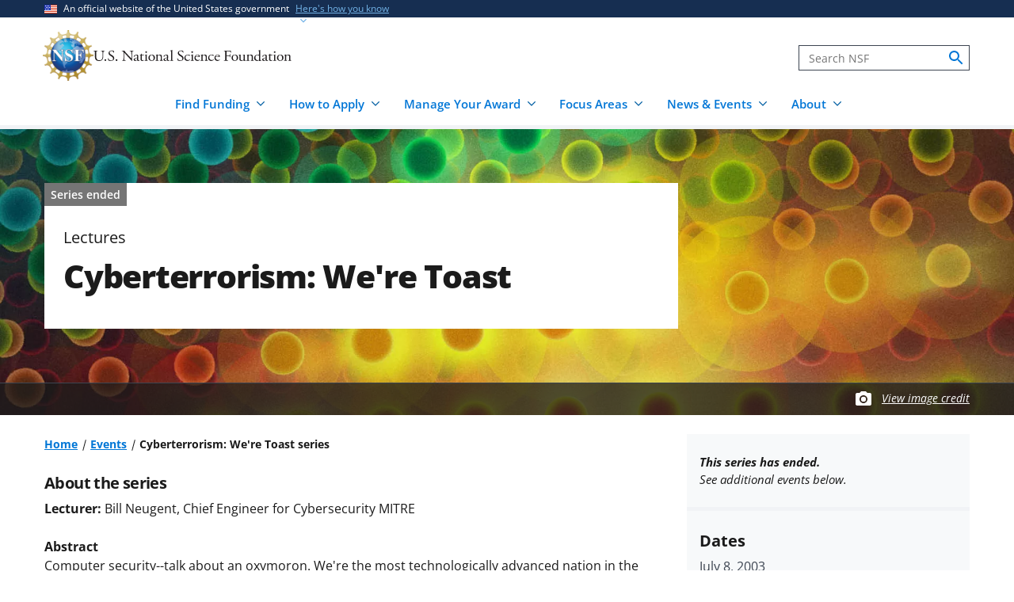

--- FILE ---
content_type: text/html; charset=UTF-8
request_url: https://www.nsf.gov/events/cyberterrorism-were-toast
body_size: 12870
content:




<!DOCTYPE html>
<html lang="en" dir="ltr" prefix="og: https://ogp.me/ns#">
  <head>
    <meta charset="utf-8" />
<meta name="description" content="" />
<link rel="canonical" href="https://www.nsf.gov/events/cyberterrorism-were-toast" />
<link rel="icon" href="/themes/custom/nsf_theme/favicons/favicon-32x32.png" />
<link rel="icon" sizes="16x16" href="/themes/custom/nsf_theme/favicons/favicon-16x16.png" />
<link rel="icon" sizes="32x32" href="/themes/custom/nsf_theme/favicons/favicon-32x32.png" />
<link rel="icon" sizes="96x96" href="/themes/custom/nsf_theme/favicons/favicon-96x96.png" />
<link rel="icon" sizes="192x192" href="/themes/custom/nsf_theme/favicons/android-icon-192x192.png" />
<meta property="og:site_name" content="NSF - U.S. National Science Foundation" />
<meta property="og:url" content="https://www.nsf.gov/events/cyberterrorism-were-toast" />
<meta property="og:title" content="Cyberterrorism: We&#039;re Toast" />
<meta property="og:description" content="" />
<meta property="og:image" content="https://www.nsf.gov/themes/custom/nsf_theme/logo-200x200.png" />
<meta property="og:image:width" content="200" />
<meta property="og:image:height" content="200" />
<meta property="og:image:alt" content="" />
<meta name="twitter:card" content="summary_large_image" />
<meta name="twitter:description" content="" />
<meta name="twitter:site" content="@NSF" />
<meta name="twitter:title" content="Cyberterrorism: We&#039;re Toast" />
<meta name="twitter:image" content="https://www.nsf.gov/themes/custom/nsf_theme/logo-200x200.png" />
<meta name="twitter:image:alt" content="" />
<meta name="Generator" content="Drupal 10 (https://www.drupal.org)" />
<meta name="MobileOptimized" content="width" />
<meta name="HandheldFriendly" content="true" />
<meta name="viewport" content="width=device-width, initial-scale=1.0" />
<script>window.a2a_config=window.a2a_config||{};a2a_config.callbacks=[];a2a_config.overlays=[];a2a_config.templates={};</script>
<script src="https://dap.digitalgov.gov/Universal-Federated-Analytics-Min.js?agency=NSF&amp;dclink=true&amp;ver=true&amp;exts=doc,docx,xls,xlsx,xlsm,ppt,pptx,exe,zip,pdf,js,txt,csv,dxf,wmv,jpg,jpeg,gif,png,wma,mov,avi,mp3,mp4,csv" async defer id="_fed_an_ua_tag"></script>

    <title>Cyberterrorism: We&#039;re Toast | NSF - U.S. National Science Foundation</title>
    <link rel="stylesheet" media="all" href="/sites/default/files/css/css_z3ASz-4NmpcAYZtJlRqXC7oSu4N6ZJIeNMFtAfXMbyk.css?delta=0&amp;language=en&amp;theme=nsf_theme&amp;include=[base64]" />
<link rel="stylesheet" media="all" href="/sites/default/files/css/css_Gy93syt0_oflqqc57pudQGt03g8yqRLnQOjL7wnq5g0.css?delta=1&amp;language=en&amp;theme=nsf_theme&amp;include=[base64]" />

    <script type="application/json" data-drupal-selector="drupal-settings-json">{"path":{"baseUrl":"\/","pathPrefix":"","currentPath":"events\/series\/253","currentPathIsAdmin":false,"isFront":false,"currentLanguage":"en"},"pluralDelimiter":"\u0003","suppressDeprecationErrors":true,"gtag":{"tagId":"","consentMode":false,"otherIds":[],"events":[],"additionalConfigInfo":[]},"ajaxPageState":{"libraries":"[base64]","theme":"nsf_theme","theme_token":null},"ajaxTrustedUrl":[],"gtm":{"tagId":null,"settings":{"data_layer":"dataLayer","include_classes":false,"allowlist_classes":"google\nnonGooglePixels\nnonGoogleScripts\nnonGoogleIframes","blocklist_classes":"customScripts\ncustomPixels","include_environment":true,"environment_id":"env-1","environment_token":"g18KstQIuISFV7R8jqLFKQ"},"tagIds":["GTM-WSDBJPS"]},"data":{"extlink":{"extTarget":false,"extTargetAppendNewWindowLabel":"(opens in a new window)","extTargetNoOverride":false,"extNofollow":true,"extTitleNoOverride":false,"extNoreferrer":false,"extFollowNoOverride":true,"extClass":"ext","extLabel":"(link is external)","extImgClass":false,"extSubdomains":true,"extExclude":"(.*\\.gov\\\/)|(.*\\.mil\\\/)|((public|service)\\.govdelivery\\.com\\\/)|(web\\\/)|(web:8443\\\/)|(.*\\.amazonaws\\.com\\\/)|(.*\\.akamaihd\\.net\\\/)|(nsf\\.widencollective\\.com\\\/)|(www\\.facebook\\.com\\\/)|(www\\.instagram\\.com\\\/)|(www\\.linkedin\\.com\\\/)|(www\\.twitter\\.com\\\/)|(www\\.youtube\\.com\\\/)","extInclude":"","extCssExclude":".extlink-extra-leaving, .no-extlink-icon, .twitter-tweet","extCssInclude":"","extCssExplicit":"","extAlert":false,"extAlertText":"This link will take you to an external web site. We are not responsible for their content.","extHideIcons":false,"mailtoClass":"0","telClass":"tel","mailtoLabel":"(link sends email)","telLabel":"(link is a phone number)","extUseFontAwesome":false,"extIconPlacement":"append","extPreventOrphan":false,"extFaLinkClasses":"fa fa-external-link","extFaMailtoClasses":"fa fa-envelope-o","extAdditionalLinkClasses":"","extAdditionalMailtoClasses":"","extAdditionalTelClasses":"","extFaTelClasses":"fa fa-phone","whitelistedDomains":[],"extExcludeNoreferrer":""}},"collapsiblock":{"active_pages":false,"slide_speed":200,"cookie_lifetime":null},"user":{"uid":0,"permissionsHash":"4591869a970501232decab9afab232fdb01bb0b3f7ae829dc3b4cf8a3fabc632"}}</script>
<script src="/sites/default/files/js/js_xMuTHhLwc9kE6BknVOx5IGcDIEwFEBHuw5_w3HNBxpw.js?scope=header&amp;delta=0&amp;language=en&amp;theme=nsf_theme&amp;include=[base64]"></script>
<script src="https://script.crazyegg.com/pages/scripts/0041/5508.js" async></script>
<script src="/modules/contrib/google_tag/js/gtag.js?t9j3n9"></script>
<script src="/modules/contrib/google_tag/js/gtm.js?t9j3n9"></script>

  </head>
  <body class="env-prod path-events context-events-cyberterrorism-were-toast">
    <noscript><iframe src="https://www.googletagmanager.com/ns.html?id=GTM-WSDBJPS&gtm_auth=g18KstQIuISFV7R8jqLFKQ&gtm_preview=env-1&gtm_cookies_win=x"
                  height="0" width="0" style="display:none;visibility:hidden"></iframe></noscript>

      <div class="dialog-off-canvas-main-canvas" data-off-canvas-main-canvas>
    



  

<header class="usa-header usa-header--basic usa-header--megamenu" id="header" role="banner">
    <a href="#content-wrap" id='js-skiplink-main-content' class="visually-hidden focusable skip-link">
    Skip to main content
  </a>
  
    
<section class="usa-banner" aria-label="Official website of the United States government">
  <div class="usa-accordion">
    <div class="usa-banner__header">
      <div class="usa-banner__inner">
        <div class="grid-col-auto">
          <img
            aria-hidden="true"
            class="usa-banner__header-flag"
            src="/themes/custom/nsf_theme/plugins/uswds/dist/img/us_flag_small.png"
            alt=""
          />
        </div>
        <div class="grid-col-fill tablet:grid-col-auto" aria-hidden="true">
          <p class="usa-banner__header-text">An official website of the United States government</p>
          <p class="usa-banner__header-action">Here's how you know</p>
        </div>
        <button type="button" class="usa-accordion__button usa-banner__button"
                aria-expanded="false" aria-controls="gov-banner">
          <span class="usa-banner__button-text">Here's how you know</span>
        </button>
      </div>
    </div>
    <div class="usa-banner__content usa-accordion__content" id="gov-banner">
      <div class="grid-row grid-gap-lg">
        <div class="usa-banner__guidance tablet:grid-col-6">
          <img class="usa-banner__icon usa-media-block__img" src="/themes/custom/nsf_theme/plugins/uswds/dist/img/icon-dot-gov.svg" alt="" aria-hidden="true">
          <div class="usa-media-block__body">
            <p>
              <strong>Official websites use .gov</strong>
              <br>
              A <strong>.gov</strong> website belongs to an official government organization in the United States.
            </p>
          </div>
        </div>
        <div class="usa-banner__guidance tablet:grid-col-6">
          <img class="usa-banner__icon usa-media-block__img" src="/themes/custom/nsf_theme/plugins/uswds/dist/img/icon-https.svg" alt="" aria-hidden="true">
          <div class="usa-media-block__body">
            <p>
              <strong>Secure .gov websites use HTTPS.</strong>
              <br>
              A <strong>lock</strong>
              (<span class="icon-lock"><svg xmlns="http://www.w3.org/2000/svg" width="52" height="64" viewBox="0 0 52 64" class="usa-banner__lock-image" role="img" aria-labelledby="banner-lock-description" focusable="false"><title id="banner-lock-title-default">Lock</title><desc id="banner-lock-description">Locked padlock</desc><path fill="#000000" fill-rule="evenodd" d="M26 0c10.493 0 19 8.507 19 19v9h3a4 4 0 0 1 4 4v28a4 4 0 0 1-4 4H4a4 4 0 0 1-4-4V32a4 4 0 0 1 4-4h3v-9C7 8.507 15.507 0 26 0zm0 8c-5.979 0-10.843 4.77-10.996 10.712L15 19v9h22v-9c0-6.075-4.925-11-11-11z"></path></svg></span>)
              or <strong>https://</strong> means you've safely connected to the .gov website. Share sensitive information only on official, secure websites.
              </p>
          </div>
        </div>
      </div>
    </div>
  </div>
</section>

  
  
  <section class="primary-menu">

        <div class="usa-nav-container">
      
      <div class="usa-navbar">

          <div class="region region-header">
    
  
<div id="block-nsf-theme-branding">
    <div class="usa-logo">
    
<a class="logo logo--header" href="/">
  <img src="/themes/custom/nsf_theme/components/molecules/logo/logo-desktop.png" alt="NSF - U.S. National Science Foundation - Home" class="logo__image logo__item" />
        <img src="/themes/custom/nsf_theme/components/molecules/logo/logo-wordmark.svg" alt="" class="logo__text logo__item" aria-hidden="true" />
  </a>

  </div>
</div>

  </div>


        <div class="usa-navbar__buttons">
          <button type="button" class="usa-button usa-navbar__buttons-search">
            <span class="usa-sr-only">
              Search
            </span>
          </button>

          <button type="button" class="usa-menu-btn usa-navbar__buttons-menu" aria-expanded="false">Menu</button>
        </div>

      </div>

      <div class="usa-overlay"></div>
      <div class="usa-nav">
        <div class="usa-nav-inner">

          <button type="button" class="usa-nav__close">
            <img src="/themes/custom/nsf_theme/images/icons/close-base-darkest.svg" alt="Close navigation" />
          </button>

                        <div class="region region-search">
    
<section>
  <div id="block-sitesearch" class="block block-block-content block-block-contentd8573fbc-c73e-43c3-9b1c-d9e6f0ce33bb block-sitesearch">
    
    
          


                    <div class="clearfix text-formatted field body"><form accept-charset="UTF-8" action="https://search.nsf.gov/search" aria-label="Site" class="site-search" id="search1" method="get" name="siteSearchForm" role="search">
  <label class="usa-sr-only usa-label" for="QueryText">Search</label></p>
<input class="usa-input" id="QueryText" name="query" placeholder="Search NSF" title="search" type="text" />
<input id="affiliate" name="affiliate" type="hidden" value="nsf" />
  <button class="search-btn" name="search" type="submit"><span class="usa-sr-only">search</span><br />
  </button><br />
</form>
</div>
            
      </div>
</section>

  </div>

          
          <nav>
                          <div class="region region-primary-menu">
    

    
          <ul region="primary_menu" class="usa-nav__primary usa-accordion">
    
                      
        <li class=" usa-nav__primary-item two-col-50-50-text-large-small">
                                  <button type="button" class="usa-accordion__button usa-nav__link " aria-expanded="false" aria-controls="basic-mega-nav-section-1">
              <span>Find Funding</span>
            </button>
                                    
                <ul id="basic-mega-nav-section-1" class="usa-nav__submenu usa-megamenu">
    
                                                            
        <li class="usa-nav__submenu-item with-nested-list usa-nav__no-link">
                                                                                                
          <ul class="usa-nav__submenu-list">
    
                                                            
        <li>
                                                  <a href="/funding/opportunities" class="icon-search" data-drupal-link-system-path="funding/opportunities">Funding Search</a>
                                        </li>
                      
        <li>
                                                  <a href="https://www.nsf.gov/awardsearch/" class="icon-search">Award Search</a>
                                        </li>
                                                            
        <li>
                                    <a href="/funding/initiatives" data-drupal-link-system-path="node/5643">NSF-wide Initiatives</a>
                                        </li>
                                                            
        <li>
                                    <a href="/funding/initiatives/reu" data-drupal-link-system-path="group/298">Research Experiences for Undergraduates</a>
                                        </li>
      
    </ul>
    
  
                  </li>
                                                            
        <li class="usa-nav__submenu-item with-nested-list usa-nav__no-link">
                                                <span class="">Where to Start</span>
                                                
          <ul class="usa-nav__submenu-list">
    
                                                            
        <li>
                                    <a href="/funding/getting-started" data-drupal-link-system-path="node/95581">For Everyone</a>
                                        </li>
                                                            
        <li>
                                    <a href="/funding/early-career-researchers" data-drupal-link-system-path="node/95880">For Early-Career Researchers</a>
                                        </li>
                                                            
        <li>
                                    <a href="/funding/postdocs" data-drupal-link-system-path="node/95582">For Postdoctoral Fellows</a>
                                        </li>
                                                            
        <li>
                                    <a href="/funding/graduate-students" data-drupal-link-system-path="node/95583">For Graduate Students</a>
                                        </li>
                                                            
        <li>
                                    <a href="/funding/undergraduates" data-drupal-link-system-path="node/95584">For Undergraduates</a>
                                        </li>
                                                            
        <li>
                                    <a href="/funding/industry" data-drupal-link-system-path="node/95755">For Industry</a>
                                        </li>
                                                            
        <li>
                                    <a href="/funding/entrepreneurs" data-drupal-link-system-path="node/95585">For Entrepreneurs</a>
                                        </li>
      
    </ul>
    
  
                  </li>
      
    </ul>
    
  
                  </li>
                      
        <li class=" usa-nav__primary-item two-col-50-50-text-large-small">
                                  <button type="button" class="usa-accordion__button usa-nav__link " aria-expanded="false" aria-controls="basic-mega-nav-section-2">
              <span>How to Apply</span>
            </button>
                                    
                <ul id="basic-mega-nav-section-2" class="usa-nav__submenu usa-megamenu">
    
                                                            
        <li class="usa-nav__submenu-item with-nested-list usa-nav__no-link">
                                                                                                
          <ul class="usa-nav__submenu-list">
    
                                                            
        <li>
                                    <a href="/funding/preparing-proposal" data-drupal-link-system-path="node/95608">Preparing Your Proposal</a>
                                        </li>
                                                            
        <li>
                                    <a href="/funding/submitting-proposal" data-drupal-link-system-path="node/95593">Submitting Your Proposal</a>
                                        </li>
                                                            
        <li>
                                    <a href="/policies/pappg" data-drupal-link-system-path="node/85833">Proposal &amp; Award Policies &amp; Procedures Guide (PAPPG)</a>
                                        </li>
      
    </ul>
    
  
                  </li>
                                                            
        <li class="usa-nav__submenu-item with-nested-list usa-nav__no-link">
                                                <span class="">Additional Resources</span>
                                                
          <ul class="usa-nav__submenu-list">
    
                      
        <li>
                                    <a href="https://www.research.gov/research-web/">Research.gov</a>
                                        </li>
                      
        <li>
                                    <a href="https://www.grants.gov">Grants.gov</a>
                                        </li>
                                                            
        <li>
                                    <a href="/funding/merit-review" data-drupal-link-system-path="node/95594">How We Make Funding Decisions</a>
                                        </li>
      
    </ul>
    
  
                  </li>
      
    </ul>
    
  
                  </li>
                      
        <li class=" usa-nav__primary-item two-col-50-50-text-large-small">
                                  <button type="button" class="usa-accordion__button usa-nav__link " aria-expanded="false" aria-controls="basic-mega-nav-section-3">
              <span>Manage Your Award</span>
            </button>
                                    
                <ul id="basic-mega-nav-section-3" class="usa-nav__submenu usa-megamenu">
    
                                                            
        <li class="usa-nav__submenu-item with-nested-list usa-nav__no-link">
                                                                                                
          <ul class="usa-nav__submenu-list">
    
                                                            
        <li>
                                    <a href="/awards" data-drupal-link-system-path="group/282">Getting Started</a>
                                        </li>
                                                            
        <li>
                                    <a href="/awards/request-a-change" data-drupal-link-system-path="node/95620">Request a Change to Your Award</a>
                                        </li>
                                                            
        <li>
                                    <a href="/awards/report-your-outcomes" data-drupal-link-system-path="node/95622">Report Your Outcomes</a>
                                        </li>
                                                            
        <li>
                                    <a href="/policies/pappg" data-drupal-link-system-path="node/85833">Proposal &amp; Award Policies &amp; Procedures Guide (PAPPG)</a>
                                        </li>
      
    </ul>
    
  
                  </li>
                                                            
        <li class="usa-nav__submenu-item with-nested-list usa-nav__no-link">
                                                <span class="">Additional Resources</span>
                                                
          <ul class="usa-nav__submenu-list">
    
                      
        <li>
                                    <a href="https://www.research.gov/research-web/">Research.gov</a>
                                        </li>
                      
        <li>
                                    <a href="https://par.nsf.gov">NSF Public Access Repository</a>
                                        </li>
                                                            
        <li>
                                    <a href="/awards/who-to-contact" data-drupal-link-system-path="node/109452">Who to Contact With Questions</a>
                                        </li>
      
    </ul>
    
  
                  </li>
      
    </ul>
    
  
                  </li>
                      
        <li class=" usa-nav__primary-item two-col-33-66-text-large-small">
                                  <button type="button" class="usa-accordion__button usa-nav__link " aria-expanded="false" aria-controls="basic-mega-nav-section-4">
              <span>Focus Areas</span>
            </button>
                                    
                <ul id="basic-mega-nav-section-4" class="usa-nav__submenu usa-megamenu">
    
                                                            
        <li class="usa-nav__submenu-item with-nested-list usa-nav__no-link">
                                                <span class="">Major Initiatives</span>
                                                
          <ul class="usa-nav__submenu-list">
    
                                                            
        <li>
                                    <a href="/focus-areas/ai" data-drupal-link-system-path="group/309">Artificial Intelligence</a>
                                        </li>
                                                            
        <li>
                                    <a href="/focus-areas/biotechnology" data-drupal-link-system-path="node/96534">Biotechnology</a>
                                        </li>
                                                            
        <li>
                                    <a href="/focus-areas/quantum" data-drupal-link-system-path="node/96546">Quantum</a>
                                        </li>
                                                            
        <li>
                                    <a href="/focus-areas/workforce" data-drupal-link-system-path="node/115944">STEM Workforce</a>
                                        </li>
      
    </ul>
    
  
                  </li>
                                                            
        <li class="usa-nav__submenu-item with-nested-list usa-nav__no-link">
                                                <span class="">Focus Areas</span>
                                                
          <ul class="usa-nav__submenu-list">
    
                                                            
        <li>
                                                  <a href="/focus-areas" class="icon-grid" data-drupal-link-system-path="node/95631">Explore All Focus Areas</a>
                                        </li>
                                                            
        <li>
                                    <a href="/focus-areas/arctic-antarctic" data-drupal-link-system-path="node/95624">Arctic and Antarctic</a>
                                        </li>
                                                            
        <li>
                                    <a href="/focus-areas/astronomy-space" data-drupal-link-system-path="node/95628">Astronomy and Space</a>
                                        </li>
                                                            
        <li>
                                    <a href="/focus-areas/biology" data-drupal-link-system-path="node/95632">Biology</a>
                                        </li>
                                                            
        <li>
                                    <a href="/focus-areas/chemistry" data-drupal-link-system-path="node/95633">Chemistry</a>
                                        </li>
                                                            
        <li>
                                    <a href="/focus-areas/computing" data-drupal-link-system-path="node/95644">Computing</a>
                                        </li>
                                                            
        <li>
                                    <a href="/focus-areas/earth-environment" data-drupal-link-system-path="node/95645">Earth and Environment</a>
                                        </li>
                                                            
        <li>
                                    <a href="/focus-areas/education" data-drupal-link-system-path="node/95653">Education and Training</a>
                                        </li>
                                                            
        <li>
                                    <a href="/focus-areas/engineering" data-drupal-link-system-path="node/95651">Engineering</a>
                                        </li>
                                                            
        <li>
                                    <a href="/focus-areas/infrastructure" data-drupal-link-system-path="node/95658">Facilities and Infrastructure</a>
                                        </li>
                                                            
        <li>
                                    <a href="/focus-areas/materials" data-drupal-link-system-path="node/96533">Materials Research</a>
                                        </li>
                                                            
        <li>
                                    <a href="/focus-areas/mathematics" data-drupal-link-system-path="node/95660">Mathematics</a>
                                        </li>
                                                            
        <li>
                                    <a href="/focus-areas/people-society" data-drupal-link-system-path="node/95667">People and Society</a>
                                        </li>
                                                            
        <li>
                                    <a href="/focus-areas/physics" data-drupal-link-system-path="node/95677">Physics</a>
                                        </li>
                                                            
        <li>
                                    <a href="/focus-areas/research-partnerships" data-drupal-link-system-path="node/95678">Research Partnerships</a>
                                        </li>
                                                            
        <li>
                                    <a href="/focus-areas/technology" data-drupal-link-system-path="node/95691">Technology</a>
                                        </li>
      
    </ul>
    
  
                  </li>
      
    </ul>
    
  
                  </li>
                      
        <li class=" usa-nav__primary-item two-col-50-50-text-large-large">
                                  <button type="button" class="usa-accordion__button usa-nav__link " aria-expanded="false" aria-controls="basic-mega-nav-section-5">
              <span>News &amp; Events</span>
            </button>
                                    
                <ul id="basic-mega-nav-section-5" class="usa-nav__submenu usa-megamenu">
    
                                                            
        <li class="usa-nav__submenu-item with-nested-list usa-nav__no-link">
                                                                                                
          <ul class="usa-nav__submenu-list">
    
                                                            
        <li>
                                                  <a href="/news" class="icon-speaker" data-drupal-link-system-path="node/11137">News &amp; Announcements</a>
                                        </li>
                                                            
        <li>
                                    <a href="/impacts" data-drupal-link-system-path="group/286">NSF Impacts</a>
                                        </li>
                                                            
        <li>
                                    <a href="/science-matters" data-drupal-link-system-path="group/247">Science Matters Blog</a>
                                        </li>
                                                            
        <li>
                                    <a href="/news/media-toolkits" data-drupal-link-system-path="node/81900">For the Press</a>
                                        </li>
      
    </ul>
    
  
                  </li>
                                                            
        <li class="usa-nav__submenu-item with-nested-list usa-nav__no-link">
                                                                                                
          <ul class="usa-nav__submenu-list">
    
                                                            
        <li>
                                                  <a href="/events" class="icon-calendar" data-drupal-link-system-path="events">Upcoming Events</a>
                                        </li>
      
    </ul>
    
  
                  </li>
      
    </ul>
    
  
                  </li>
                      
        <li class=" usa-nav__primary-item two-col-33-66-text-large-small">
                                  <button type="button" class="usa-accordion__button usa-nav__link " aria-expanded="false" aria-controls="basic-mega-nav-section-6">
              <span>About</span>
            </button>
                                    
                <ul id="basic-mega-nav-section-6" class="usa-nav__submenu usa-megamenu">
    
                                                            
        <li class="usa-nav__submenu-item with-nested-list ">
                                                  <a href="/about" class="icon-building" data-drupal-link-system-path="group/275">About NSF</a>
                                                
          <ul class="usa-nav__submenu-list">
    
                                                            
        <li>
                                    <a href="/updates-on-priorities" data-drupal-link-system-path="node/119066">Updates on NSF Priorities</a>
                                        </li>
                                                            
        <li>
                                    <a href="/about/contact-us" data-drupal-link-system-path="node/95239">Contact Us</a>
                                        </li>
      
    </ul>
    
  
                  </li>
                                                            
        <li class="usa-nav__submenu-item with-nested-list usa-nav__no-link">
                                                <span class="">Our Directorates &amp; Offices</span>
                                                
          <ul class="usa-nav__submenu-list">
    
                                                            
        <li>
                                                  <a href="/about/directorates-offices" class="icon-org-chart" data-drupal-link-system-path="node/95240">How NSF Is Organized</a>
                                        </li>
                                                            
        <li>
                                    <a href="/bio" data-drupal-link-system-path="group/15">Biological Sciences (BIO)</a>
                                        </li>
                                                            
        <li>
                                    <a href="/cise" data-drupal-link-system-path="group/12">Computer &amp; Information Science &amp; Engineering (CISE)</a>
                                        </li>
                                                            
        <li>
                                    <a href="/eng" data-drupal-link-system-path="group/14">Engineering (ENG)</a>
                                        </li>
                                                            
        <li>
                                    <a href="/geo" data-drupal-link-system-path="group/13">Geosciences (GEO)</a>
                                        </li>
                                                            
        <li>
                                    <a href="/od/oia" data-drupal-link-system-path="group/25">Integrative Activities (OIA)</a>
                                        </li>
                                                            
        <li>
                                    <a href="/od/oise" data-drupal-link-system-path="group/28">International Science &amp; Engineering (OISE)</a>
                                        </li>
                                                            
        <li>
                                    <a href="/mps" data-drupal-link-system-path="group/10">Mathematical &amp; Physical Sciences (MPS)</a>
                                        </li>
                                                            
        <li>
                                    <a href="/sbe" data-drupal-link-system-path="group/11">Social, Behavioral &amp; Economic Sciences (SBE)</a>
                                        </li>
                                                            
        <li>
                                    <a href="/edu" data-drupal-link-system-path="group/17">STEM Education (EDU)</a>
                                        </li>
                                                            
        <li>
                                    <a href="/tip" data-drupal-link-system-path="group/257">Technology, Innovation &amp; Partnerships (TIP)</a>
                                        </li>
                      
        <li>
                                    <a href="https://ncses.nsf.gov">National Center for Science &amp; Engineering Statistics (NCSES)</a>
                                        </li>
                      
        <li>
                                    <a href="https://www.nsf.gov/nsb/">National Science Board (NSB)</a>
                                        </li>
      
    </ul>
    
  
                  </li>
      
    </ul>
    
  
                  </li>
      
    </ul>
    
  








  </div>

            
                      </nav>

        </div>
      </div>

          </div>
    
  </section>

</header>

      <div id="content-wrap">
  
  
                
<section aria-label="Main image and title"   class="hero__wrapper hero__wrapper--event   "
   data-is-footer-caption-credit data-media-id="7641" data-footer-caption-credit-src="https://nsf-gov-resources.nsf.gov/styles/image_credit_caption_block_130x78_/s3/2022-10/Nature_cover.jpg?VersionId=8h50Rg7qG8fgoED9PK9A_HoWOEzxmutM&amp;itok=Y8RHDpYn" data-credit="Image by Neuroncollective.com; Daniel Spacek and Pavel Jirak/Chalmers University" data-component-id="nsf_theme:hero">

      <picture  class="hero__media hero__image">
      <source srcset="https://nsf-gov-resources.nsf.gov/styles/hero/s3/2022-10/Nature_cover.jpg.webp?VersionId=oeZ8JA30g.aRPDM74BGZg823I_11FNz8&amp;itok=OnnNoXq_" media="(min-width: 1204px)" type="image/webp" />
      <source srcset="https://nsf-gov-resources.nsf.gov/styles/hero_medium/s3/2022-10/Nature_cover.jpg.webp?VersionId=dCz4aAG9oTN4_fkktX9d4iqypxCaV7eB&amp;itok=ypNKOyL7" media="(min-width: 580px)" type="image/webp" />
      <img class="hero__image-image" src="https://nsf-gov-resources.nsf.gov/styles/hero_small/s3/2022-10/Nature_cover.jpg.webp?VersionId=ibollsya8wv39MsW.Lsp4EYrNcE6sNv3&amp;itok=uzqg4VpG"  alt="Abstract collage of overlapping, bright-colored glowing circles"  />
    </picture>

    
    
    		
<div class="hero hero--event hero--style-  hero--media-type-">
	<div class="hero__content hero__content--event hero__content--event-past">
		<div class="hero__content-inner">

			<div class="hero__meta">

                
<span class="label-gray hero__meta-event-ended">
  Series ended
</span>
      <span class="hero__meta--type body-1">Lectures</span>      
    
</div>

																	<h1 class="hero__title hero-heading">Cyberterrorism: We're Toast</h1>
							
			
					</div>

			</div>
</div>

          <div class="hero-credit-caption__wrapper">
	<div class="hero-credit-caption">
		<div class="hero-credit-caption__content">
			<div class="icon__camera">
  <svg aria-hidden="true" xmlns="http://www.w3.org/2000/svg" height="24" viewBox="0 0 24 24" width="24"><path d="M0 0h24v24H0z" fill="none"/><circle cx="12" cy="12" r="3.2" fill="#005EA2" /><path d="M9 2L7.17 4H4c-1.1 0-2 .9-2 2v12c0 1.1.9 2 2 2h16c1.1 0 2-.9 2-2V6c0-1.1-.9-2-2-2h-3.17L15 2H9zm3 15c-2.76 0-5-2.24-5-5s2.24-5 5-5 5 2.24 5 5-2.24 5-5 5z" fill="#005EA2"/></svg>
</div>

													
			<div class="hero-credit-caption__text">
				<a
     class="credit__link"  href="#image-caption-credit-block"
    >
  View image credit</a>
			</div>

		</div>
	</div>
</div>
    
  </section>
      
  
  
      
  
  
  
                        <div  class="uswds-main-content-wrapper grid-container not-search-page three-col-layout">
          
              
    

            
    
    
<div class="grid-row grid-gap-6">

  

        
<div class="region-content tablet:grid-col-12">
  <div id="content-article-wrap">
      <div class="region region-content">
    <div data-drupal-messages-fallback class="hidden"></div>

<div id="block-nsf-theme-content" class="block block-system block-system-main-block block-nsf-theme-content">
  
    
      



  <div>
  <div class="layout-container--wrapper nsf-layout nsf-layout--event-page nsf-layout--event-page--past">
    <div class = "nsf-layout--outer">
      <div class = "nsf-layout--inner">

                  <main  class="layout__region--main">
            
<div class="block block-system block-system-breadcrumb-block">
  
    
                                                                                  <nav aria-label="Breadcrumb" id="system-breadcrumb" class="breadcrumbs">
  <ol class="breadcrumbs__list">
          <li class="breadcrumbs__item">
      <a href="/" class="breadcrumbs__item--url">Home</a>
  </li>
          <li class="breadcrumbs__item">
      <a href="/events" class="breadcrumbs__item--url">Events</a>
  </li>
          <li class="breadcrumbs__item">
      <span class="breadcrumbs__item--current" aria-current="page">Cyberterrorism: We&#039;re Toast series</span>
  </li>
      </ol>
</nav>

  </div>

<div class="block block-layout-builder block-field-blockeventseriesdefaultbody">
  
    
      


      <div class="field body">
      <div class="label__above">
                
  <h2 class="event__label--above">About the series</h2>
      </div>
      
                                              <div class="field__content">
              <strong>Lecturer:</strong> Bill Neugent, Chief Engineer for Cybersecurity MITRE<br><br> <strong>Abstract</strong><br> Computer security--talk about an oxymoron. We're the most technologically advanced nation in the world, and the most vulnerable. Against the threat of professionals, our society is about as safe as beach cottages on a sand bar. That's according to Chicken Little. Hear the real story and get answers to some crucial questions:<br><br>
<ul>
    <li>Can a cyber Pearl Harbor happen?</li>
    <li>Why hasn't it?</li>
    <li>How did we get into this mess?</li>
    <li>How do we get out of it?</li>
</ul>
The talk explores the variety of factors that contribute to cyber dependencies and vulnerabilities and examines the threat from terrorists and other adversaries. From an enterprise perspective, a near-term cybersecurity strategy is presented for addressing the problem, including discussion of the benefits and shortcomings of new technologies. From a national perspective, the talk summarizes selected activities within the national cybersecurity strategy, including areas needing research by both the critical infrastructure sectors and government.<br><br> <strong>About the Lecturer:</strong><br> Bill Neugent works for MITRE, where he is the chief engineer for over 200 cybersecurity experts who advise the federal government. He typically works with the senior cybersecurity planner within an agency to advise on strategies and investment areas. He has developed cybersecurity strategies for a number of government agencies and was a primary architect of the Defense-in-Depth strategy that has been implemented throughout the U.S. military. Twenty-five years ago, he created and taught a graduate course in cybersecurity at The American University, one of the first such courses in the country. Recently he has focused on near-term approaches and research needs for countering insider threats. Bill is also a novelist. His new novel "No Outward Sign" about a cyberterrorist attack on the U.S. became one ofAmazon's 500 best-selling books.<br><br> **The Information Science Institute of the University of Southern California has also agreed to provide a downloadable version of this presentation. ** <br><br> ** The downloadable link will be made available shortly after the presentation **<br><br> <strong>Webcast Link</strong><br> *Alternate Link, please copy and paste the following URL into your browser location bar http://www.ngi-supernet.org/conferences.html<br><br> In order to view this Webcast, you must have RealPlayer installed on your computer. For more information on Realplayer, check out Real.com or click on the links below to download the player.<br><br> You can download and install the FREE version of RealPlayer 8 Basic from <a href="http://www.download.com">Download.com</a>: Macintosh | Windows (All versions)
            </div>
                  
            </div>
  
  </div>

<div class="block block-layout-builder block-field-blockeventseriesdefaultfield-event-related-org">
  
    
      
<div class="field__wrapper">

            <h2 class="field__wrapper-label">
        Organization
      </h2>
      
              <div class="field__block"><a href="/cise" hreflang="en">Directorate for Computer and Information Science and Engineering (CISE)</a></div>
        
</div>

  </div>

<div class="block block-layout-builder block-extra-field-blockeventseriesdefaultcontent-moderation-control">
  
    
      
  </div>

          </main>
        
        <aside  class="layout__region--sidebar">

                                              <div class="layout__region--sidebar-past-event">
                <strong>This series has ended.</strong><br />
                See additional events below.
              </div>
                      
          
<div class="block block-layout-builder block-field-blockeventseriesdefaultfield-event-series-date-range">

  
  <h3>Dates</h3>
  

      <div class="block__content">
        <time datetime="2003-07-08" class="datetime">July 8, 2003</time>


    </div>
  
</div>

<div class="block block-layout-builder block-field-blockeventseriesdefaultevent-ical-link">
  
    
      
  </div>

<div class="block block-layout-builder block-field-blockeventseriesdefaultfield-event-contacts">
  
    
      

<div class="field field-event-contacts">

  <div class="label__hidden">
          <h3>Contact information</h3>
      </div>

        <div class="paragraph paragraph--type--contact paragraph--view-mode--default">
    
            <div class="grid-col-fill">
      
      

<div class="field field-para-contact-name">
      Contact Carl Landwehr
  </div>




      <div class="field field-para-contact-email field__inline ">
      <div class="label__inline">
                                      Email:              </div>
      
                                              <div class="field__content">
              <a href="mailto:clandweh@nsf.gov">clandweh@nsf.gov</a>
            </div>
                  
            </div>
  


                    <div class="field field-para-contact-note">Email preferred</div>
            

            </div>
      
      </div>

  
</div>

  </div>

<div class="block block-addtoany block-addtoany-block">
  
    <h2>
    Share
  </h2>
  
      

<span class="a2a_kit a2a_kit_size_32 addtoany_list" data-a2a-url="https://www.nsf.gov/events/cyberterrorism-were-toast" data-a2a-title="Cyberterrorism: We&#039;re Toast">
      
  
      <a class="a2a_button_facebook">
    <span class="a2a_svg a2a_s__default a2a_s_facebook" style="background-color: transparent; width: 28px; height: 28px;">
      <span class="visually-hidden">Share on Facebook</span>
    </span>
</a><a class="a2a_button_x">
    <span class="a2a_svg a2a_s__default a2a_s_x" style="background-color: transparent; width: 28px; height: 28px;">
      <span class="visually-hidden">Share on X (formerly known as Twitter)</span>
    </span>
</a><a class="a2a_button_linkedin">
    <span class="a2a_svg a2a_s__default a2a_s_linkedin" style="background-color: #0076d6; width: 24px; height: 24px;">
      <span class="visually-hidden">Share on LinkedIn</span>
    </span>
</a><a class="a2a_button_email">
    <span class="a2a_svg a2a_s__default a2a_s_email" style="background-color: #0076d6; width: 24px; height: 24px;">
      <span class="visually-hidden">Email</span>
    </span>
</a>
  
  </span>

  </div>


        </aside>

      </div>
    </div>
  </div>
</div>

  </div>

  </div>

  </div>
</div>
    



</div>

              
                </div>
      
  
      </div>
  

<div class="usa-footer__return-to-top">
  <div class="usa-footer__return-to-top--inner">
    <a class="usa-button usa-button--secondary usa-button__link" href="#"><span class="arrow"></span>Top</a>
  </div>
</div>

<footer class="usa-footer usa-footer--medium" role="contentinfo">

  
  <div class="usa-footer__secondary-section usa-section">
  <div class="grid-container">

        <div class="grid-row grid-gap-2 nsf--secondary-footer">
      <div class="usa-agency-information desktop:grid-col-4">
        <div>
          
                          
    
<div>
    <div class="usa-logo">
    
<a class="logo logo--footer" href="/">
  <img src="/themes/custom/nsf_theme/components/molecules/logo/logo-desktop.png" alt="NSF - U.S. National Science Foundation - Home" class="logo__image logo__item" />
        <img src="/themes/custom/nsf_theme/components/molecules/logo/logo-wordmark--white.svg" alt="" class="logo__text logo__item" aria-hidden="true" />
  </a>

  </div>
</div>

            
            
            
        </div>

                  <div class="usa-footer__contact-links">

            
            
            
            
            <address>
                                            <div class="usa-footer__contact-heading">2415 Eisenhower Ave Alexandria, VA 22314</div>
                                            <div><a class="nsf--phone" href="tel:(703)292-5111">(703) 292-5111</a></div>
                          </address>

                              <div class="region region-footer">
    
<div id="block-nsf-theme-address" class="block block-block-content block-block-contente9f5c07c-1ec9-4bdf-a83b-abf600274196 block-nsf-theme-address">
  
    
      


                    <div class="clearfix text-formatted field body"><style>
.usa-footer__contact-links address { display: none; }
</style><p>
Randolph Building<br />
401 Dulany Street<br />
Alexandria, VA 22314<br />
<a class="nsf--phone tel" href="tel:(703)292-5111">(703) 292-5111</a>
</p>
</div>
            
  </div>

<div id="block-emailupdates" class="block block-block-content block-block-content0888028e-c0e0-438c-8538-7e831c88f2d0 block-emailupdates">
  
    
      


                    <div class="clearfix text-formatted field body"><p><span class="icon__envelope"><svg aria-hidden="true" fill="currentColor" viewBox="0 0 20 16" height="16" width="20"><path clip-rule="evenodd" d="M18 0H2C0.9 0 0.00999999 0.9 0.00999999 2L0 14C0 15.1 0.9 16 2 16H18C19.1 16 20 15.1 20 14V2C20 0.9 19.1 0 18 0ZM18 4L10 9L2 4V2L10 7L18 2V4Z" fill="currentColor" fill-rule="evenodd" /></svg></span><a class="nsf--emailsignup" href="https://service.govdelivery.com/accounts/USNSF/subscriber/new?qsp=823">Sign up for email updates</a></p></div>
            
  </div>

<div id="block-socialmedialinks-footer" class="block-social-media-links block block-social-media-links-block block-socialmedialinks-footer">
  
    
      

<ul class="social-media-links--platforms platforms inline horizontal">
      <li>
      <a class="social-media-link-icon--facebook" href="https://www.facebook.com/US.NSF"  >
        <img src="/libraries/nsf_iconset/facebook-icon_square_32x32.png" alt="Facebook">
      </a>

          </li>
      <li>
      <a class="social-media-link-icon--twitter" href="https://www.twitter.com/NSF"  aria-label="X (formerly known as Twitter)" title="X (formerly known as Twitter)" >
        <img src="/libraries/nsf_iconset/twitter-icon_square_32x32.png" alt="Twitter">
      </a>

          </li>
      <li>
      <a class="social-media-link-icon--instagram" href="https://www.instagram.com/nsfgov"  >
        <img src="/libraries/nsf_iconset/instagram-icon_square_32x32.png" alt="Instagram">
      </a>

          </li>
      <li>
      <a class="social-media-link-icon--youtube" href="https://www.youtube.com/user/VideosatNSF"  >
        <img src="/libraries/nsf_iconset/youtube-icon_square_32x32.png" alt="YouTube">
      </a>

          </li>
      <li>
      <a class="social-media-link-icon--linkedin" href="https://www.linkedin.com/company/national-science-foundation"  >
        <img src="/libraries/nsf_iconset/linkedin-icon_square_32x32.png" alt="LinkedIn">
      </a>

          </li>
      <li>
      <a class="social-media-link-icon--nsfrss" href="https://nsf.gov/rss"  >
        <img src="/libraries/nsf_iconset/nsfrss-icon_square_32x32.png" alt="RSS">
      </a>

          </li>
  </ul>

  </div>

  </div>

            
          </div>
      </div>
      

        <div class="desktop:grid-col-8">
                        <div class="region region-footer-menus">
    <nav aria-labelledby="block-footer-menu" id="block-footer" class="block block-menu navigation menu--footer">

          
    <h2 class="visually-hidden menu--footer__title" id="block-footer-menu"

  >Footer</h2>
  
        <div class="menu--footer__content">
      

    
        
    <ul class="menu--footer__list">
              <li class="menu-item--top menu-item">
                      <h3><span>About Us</span></h3>
            
    
        
    <ul class="menu--footer__sublist">
              <li class="menu-item--sub menu-item">
                      <a href="/about" data-drupal-link-system-path="group/275">About NSF</a>
                  </li>
              <li class="menu-item--sub menu-item">
                      <a href="/careers" data-drupal-link-system-path="node/1989">Careers</a>
                  </li>
              <li class="menu-item--sub menu-item">
                      <a href="/about/directorates-offices" data-drupal-link-system-path="node/95240">Our Directorates &amp; Offices</a>
                  </li>
              <li class="menu-item--sub menu-item">
                      <a href="/nsb" data-drupal-link-system-path="group/2">National Science Board</a>
                  </li>
              <li class="menu-item--sub menu-item">
                      <a href="/about/contact-us" data-drupal-link-system-path="node/95239">Contact Us</a>
                  </li>
          </ul>

  
                  </li>
              <li class="menu-item--top menu-item">
                      <h3><span>What&#039;s New</span></h3>
            
    
        
    <ul class="menu--footer__sublist">
              <li class="menu-item--sub menu-item">
                      <a href="/news" data-drupal-link-system-path="node/11137">News &amp; Announcements</a>
                  </li>
              <li class="menu-item--sub menu-item">
                      <a href="/events" data-drupal-link-system-path="events">Events</a>
                  </li>
              <li class="menu-item--sub menu-item">
                      <a href="/science-matters" data-drupal-link-system-path="group/247">Science Matters Blog</a>
                  </li>
          </ul>

  
                  </li>
              <li class="menu-item--top menu-item">
                      <h3><span>Information For</span></h3>
            
    
        
    <ul class="menu--footer__sublist">
              <li class="menu-item--sub menu-item">
                      <a href="/funding" data-drupal-link-system-path="group/283">Funding Seekers</a>
                  </li>
              <li class="menu-item--sub menu-item">
                      <a href="/awards" data-drupal-link-system-path="group/282">NSF Awardees</a>
                  </li>
              <li class="menu-item--sub menu-item">
                      <a href="/about/congress" data-drupal-link-system-path="group/295">Congress </a>
                  </li>
              <li class="menu-item--sub menu-item">
                      <a href="/news/media-toolkits" data-drupal-link-system-path="node/81900">Media</a>
                  </li>
              <li class="menu-item--sub menu-item">
                      <a href="/focus-areas/education#educational-resources" data-drupal-link-system-path="node/95653">Educators</a>
                  </li>
              <li class="menu-item--sub menu-item">
                      <a href="/about/meetings" data-drupal-link-system-path="group/293">Panelists</a>
                  </li>
          </ul>

  
                  </li>
              <li class="menu-item--top menu-item">
                      <h3><span>Resources</span></h3>
            
    
        
    <ul class="menu--footer__sublist">
              <li class="menu-item--sub menu-item">
                      <a href="/documents-reports" data-drupal-link-system-path="node/115745">Documents &amp; Reports</a>
                  </li>
              <li class="menu-item--sub menu-item">
                      <a href="/about/budget" data-drupal-link-system-path="node/95097">Budget, Performance &amp; Financial Reporting</a>
                  </li>
              <li class="menu-item--sub menu-item">
                      <a href="/public-access" data-drupal-link-system-path="node/5619">Public Access</a>
                  </li>
              <li class="menu-item--sub menu-item">
                      <a href="/stopping-harassment" data-drupal-link-system-path="node/95035">Stopping Harassment</a>
                  </li>
              <li class="menu-item--sub menu-item">
                      <a href="/research-security" data-drupal-link-system-path="node/5664">Research Security</a>
                  </li>
              <li class="menu-item--sub menu-item">
                      <a href="/policies/scientific-integrity" data-drupal-link-system-path="node/96952">Scientific Integrity</a>
                  </li>
              <li class="menu-item--sub menu-item">
                      <a href="https://www.research.gov/research-web/">Research.gov</a>
                  </li>
          </ul>

  
                  </li>
          </ul>

  


    </div>
  </nav>

  </div>

                  </div>
          </div>
  </div>

</div>

    <div class="bottom-menu--wrapper">
    <div class="grid-container bottom-menu">
        <div class="region region-bottom-menu">
    <nav aria-labelledby="block-requiredpolicylinks-menu" id="block-requiredpolicylinks" class="block block-menu navigation menu--required-policy-links">

          
    <h2 class="visually-hidden menu--required-policy-links__title" id="block-requiredpolicylinks-menu"

  >Required Policy Links</h2>
  
        <div class="menu--required-policy-links__content">
      
              <ul class="menu">
                    <li class="menu-item">
        <a href="/policies/digital/vulnerability-disclosure" data-drupal-link-system-path="node/113004">Vulnerability disclosure</a>
              </li>
                <li class="menu-item">
        <a href="https://oig.nsf.gov/home/">Inspector General</a>
              </li>
                <li class="menu-item">
        <a href="/policies/privacy" data-drupal-link-system-path="node/111124">Privacy</a>
              </li>
                <li class="menu-item">
        <a href="/policies/foia" data-drupal-link-system-path="node/109321">FOIA</a>
              </li>
                <li class="menu-item">
        <a href="/od/ocr/no-fear-act" data-drupal-link-system-path="node/112949">No FEAR Act</a>
              </li>
                <li class="menu-item">
        <a href="https://www.usa.gov/">USA.gov</a>
              </li>
                <li class="menu-item">
        <a href="https://www.nsf.gov/policies/accessibility">Accessibility</a>
              </li>
                <li class="menu-item">
        <a href="/policies/nsf_plain_language.jsp">Plain language</a>
              </li>
        </ul>
  


    </div>
  </nav>

  </div>

    </div>
  </div>
  
  
</footer>

  </div>

    
    <script src="/sites/default/files/js/js_ty7YosRoDVPQzxvlWHaxZvZCM7LDYi2Y-p999wBrnPM.js?scope=footer&amp;delta=0&amp;language=en&amp;theme=nsf_theme&amp;include=[base64]"></script>
<script src="https://static.addtoany.com/menu/page.js" async></script>
<script src="/sites/default/files/js/js_gAQrlAH3XuC3wjyfjw0dE_0ARRERlv0kllVZ9N81SZE.js?scope=footer&amp;delta=2&amp;language=en&amp;theme=nsf_theme&amp;include=[base64]"></script>
<script src="https://cdn.jsdelivr.net/npm/js-cookie@3.0.5/dist/js.cookie.min.js"></script>
<script src="/modules/contrib/collapsiblock/theme/dist/collapsiblock.js?t9j3n9" type="module"></script>
<script src="/sites/default/files/js/js_J57pmJw5EAZS_gWz2ixt81rSB2PtspU1_d17ariAS74.js?scope=footer&amp;delta=5&amp;language=en&amp;theme=nsf_theme&amp;include=[base64]"></script>
<script src="https://touchpoints.app.cloud.gov/touchpoints/f0b5f6ee.js" defer></script>
<script src="/themes/custom/nsf_theme/js/touchpoints.js?t9j3n9" defer></script>
<script src="/sites/default/files/js/js_6x3wajo9FF3XCqx--SiQi_asZPAY9o91_tSPdke_04c.js?scope=footer&amp;delta=8&amp;language=en&amp;theme=nsf_theme&amp;include=[base64]"></script>

  </body>
</html>


--- FILE ---
content_type: application/javascript
request_url: https://www.nsf.gov/themes/custom/nsf_theme/js/touchpoints.js?t9j3n9
body_size: 3193
content:
/**
 * @file
 * JS for modifying the Touchpoints feedback form.
 * https://touchpoints.app.cloud.gov/
 */

(function touchpointsScript(Drupal, once) {
  'use strict';

  // The js that creates the initial Touchpoints feedback form is added through Google Tag Manager.
  // These functions modify that code. The form content and button text are updated through Touchpoints.
  // 'tpFeedback' refers to code related to the touchpoints feedback form. The 'touchpoints' keyword is
  // removed from attributes that are visible in the DOM so adblockers don't block the form.
  // @todo: Refactor everywhere we use ternary operators to check for the existence of the main container
  // by checking for main where all the functions are called at the end of the script.

  Drupal.behaviors.waitForTouchpointsButton = {
    attach: function (context) {
      // Ensure context is a valid DOM element
      if (!context || !context.nodeType) {
        context = document;
      }

      const root = document.documentElement;
      const buttonElement = document.getElementById('fba-button');

      // Exit early if the button doesn't exist
      if (!buttonElement) {
        return;
      }

      // Exit early if wrapper already exists (thanks to AJAX updates).
      if (document.querySelector('.fba-buttons-wrapper')) {
        return;
      }

      // Use once() to track elements already processed, or fall back to direct element if once is unavailable.
      let [touchpointsButton] = once
        ? once('tpfeedbackButton', buttonElement, context)
        : [buttonElement];

      function createButtonWrapper() {
        const wrapper = document.createElement('div');
        wrapper.className = 'fba-buttons-wrapper';
        return wrapper;
      }

      function createCloseButton() {
        const closeButton = document.createElement('button');
        closeButton.className = 'fba-close-button';
        closeButton.setAttribute('aria-label', 'Close feedback form');
        closeButton.innerHTML = `<svg xmlns="http://www.w3.org/2000/svg" width="14" height="14" viewBox="0 0 14 14">
          <path d="M14 1.41L12.59 0L7 5.59L1.41 0L0 1.41L5.59 7L0 12.59L1.41 14L7 8.41L12.59 14L14 12.59L8.41 7L14 1.41Z" fill="currentcolor"/>
          </svg>`;

        return closeButton;
      }

      let mainSelector = 'main';

      let [main] =
        mainSelector && once
          ? once('tpFeedbackMain', mainSelector, context)
          : mainSelector
          ? [context.querySelector(mainSelector)]
          : [];
      let buttonWrapper = null;
      if (mainSelector) {
        main = document.querySelector(mainSelector);
      }

      function appendToMain() {
        const wrapper = createButtonWrapper();
        const closeButton = createCloseButton();
        wrapper.appendChild(touchpointsButton);
        wrapper.appendChild(closeButton);
        closeButton.addEventListener('click', () => {
          wrapper.style.display = 'none';
        });

        // Move the button in the source to better match visual order.
        if (touchpointsButton && main) {
          main?.append(wrapper);
        }

        buttonWrapper = wrapper;
        return wrapper;
      }

      function setBuffer() {
        let mainDimensions = main?.getBoundingClientRect();
        let wrapperHeightHalf =
          buttonWrapper.getBoundingClientRect().height / 2;
        const rttWrapperElement = document.querySelector(
          '.usa-footer__return-to-top'
        );
        const [rttWrapper] = rttWrapperElement
          ? once('tpFeedbackRttWrapper', rttWrapperElement, context)
          : [null];
        const rttElement = document.querySelector(
          '.usa-footer__return-to-top--inner'
        );
        const [rtt] = rttElement
          ? once
            ? once('tpFeedbackRtt', rttElement, context)
            : [rttElement]
          : [null];
        let isRttEnabled = null;
        let rttTop;
        let touchpointsBtnBottomBuffer;

        if (rtt && rttWrapper) {
          rttTop = rtt.getBoundingClientRect().top;
          isRttEnabled = rttWrapper.classList.contains('enabled');
        }

        if (isRttEnabled) {
          // If Return to Top button is present, ensure touchpoints wrapper doesn't overlap.
          // Anchor to main or RTT depending on which is higher on the page at the time.
          touchpointsBtnBottomBuffer = main
            ? Math.min(mainDimensions.bottom, rttTop) - wrapperHeightHalf + 'px'
            : '70lvh';
        } else {
          // Otherwise, ensure touchpoints wrapper doesn't overlap footer.
          touchpointsBtnBottomBuffer = main
            ? mainDimensions.bottom - wrapperHeightHalf + 'px'
            : '70lvh';
        }

        let touchpointsBtnTopBuffer = main
          ? mainDimensions.top + wrapperHeightHalf + 'px'
          : '70lvh';

        // Set initial CSS variable values.
        root.style.setProperty(
          '--touchpointsBtnTopBuffer',
          touchpointsBtnTopBuffer
        );
        root.style.setProperty(
          '--touchpointsBtnBottomBuffer',
          touchpointsBtnBottomBuffer
        );

        document.addEventListener('scroll', () => {
          // Update values on scroll.
          mainDimensions = main?.getBoundingClientRect();
          touchpointsBtnTopBuffer = main
            ? mainDimensions.top + wrapperHeightHalf + 'px'
            : '70lvh';
          if (rtt) {
            rttTop = rtt.getBoundingClientRect().top;
            isRttEnabled =
              rttWrapper && rtt && rttWrapper.classList.contains('enabled');
          }

          if (isRttEnabled) {
            // If Return to Top button is present, ensure touchpoints wrapper doesn't overlap.
            // Anchor to main or RTT depending on which is higher on the page at the time.
            touchpointsBtnBottomBuffer = main
              ? Math.min(mainDimensions.bottom, rttTop) -
                wrapperHeightHalf +
                'px'
              : '70lvh';
          } else {
            // Otherwise, ensure touchpoints wrapper doesn't overlap footer.
            touchpointsBtnBottomBuffer = main
              ? mainDimensions.bottom - wrapperHeightHalf + 'px'
              : '70lvh';
          }

          // Set CSS variables based on current scroll values.
          root.style.setProperty(
            '--touchpointsBtnTopBuffer',
            touchpointsBtnTopBuffer
          );
          root.style.setProperty(
            '--touchpointsBtnBottomBuffer',
            touchpointsBtnBottomBuffer
          );
        });
      }

      function replaceSkipLink() {
        // Navigating to the feedback button using the skip link introduced accessibility issues, so we are removing it and replacing with a custom skiplink.
        // Remove the original skip link.
        let [originalTpSkipLink] = once
          ? once(
              'getOriginalTpSkipLink',
              document.querySelector('.touchpoints-skipnav'),
              context
            )
          : [document.querySelector('.touchpoints-skipnav')];
        originalTpSkipLink?.remove();

        // Create and insert new skip link.
        let [mainContentSkipLink] = once
          ? once(
              'getMainContentSkipLink',
              document.getElementById('js-skiplink-main-content'),
              context
            )
          : [document.getElementById('js-skiplink-main-content')];
        const newSkipLink = `<a href="#fba-button" class="visually-hidden focusable skip-link" id="tp-feedback-skip-link">Skip to feedback form</a>`;

        mainContentSkipLink
          ? mainContentSkipLink.insertAdjacentHTML('afterend', newSkipLink)
          : // Some legacy pages may not have a main content skip link. Attach the feedback form skip link
            // to the body instead.
            document.body.insertAdjacentHTML('afterbegin', newSkipLink);
      }

      function scrollToFeedback() {
        let touchpointsSkipLink = document.getElementById(
          'tp-feedback-skip-link'
        );
        touchpointsSkipLink?.addEventListener('click', () => {
          touchpointsButton?.classList.add('can-scroll-to');
          touchpointsButton?.scrollIntoView({
            behavior: 'smooth',
            block: 'start',
          });
        });
        touchpointsButton?.addEventListener('blur', () => {
          touchpointsButton.classList.remove('can-scroll-to');
        });
      }

      function a11yFixes() {
        // Get the hidden fba_directive text field without a label.
        // It's not clear the purpose of this field, but it's a hidden text field without a label.
        // Confirmed in NSF-11146 that this hidden input field is still present in the new Touchpoints form.
        const fbaDirectiveField = once
          ? once('tpFeedbackFBADirective', '#fba_directive', context)[0]
          : document.querySelector('#fba_directive');
        if (fbaDirectiveField) {
          // Create the label and hide like its input is hidden to make automated tests happy, even though the field is hidden.
          const fbaDirectiveLabel = document.createElement('label');
          fbaDirectiveLabel.setAttribute('for', 'fba_directive');
          fbaDirectiveLabel.setAttribute('aria-hidden', 'true');
          fbaDirectiveLabel.setAttribute('style', 'display: none !important');
          fbaDirectiveLabel.setAttribute('tabIndex', '-1');
          fbaDirectiveLabel.textContent = 'FBA Directive';

          // Insert into DOM.
          fbaDirectiveField.parentNode.insertBefore(
            fbaDirectiveLabel,
            fbaDirectiveField
          );
        }

        // Add a more complete label for screenreader users.
        touchpointsButton.setAttribute('aria-label', 'Provide feedback');

        // After clicking the button, get the modal - it only exists after a click via Touchpoints JS.
        touchpointsButton.addEventListener('click', function () {
          // Get the modal.
          let [touchpointsModal] = once
            ? once(
                'tpFeedbackModal',
                context.querySelector('.fba-modal-dialog'),
                context
              )
            : [context.querySelector('.fba-modal-dialog')];
          if (touchpointsModal) {
            // Set an aria-label on the modal.
            touchpointsModal.setAttribute('aria-label', 'NSF website feedback');
          }
        });
      }

      // Use a mutation observer to check for the feedback button's existence.
      const touchpointsObserver = new MutationObserver(function (
        mutationsList,
        observer
      ) {
        [touchpointsButton] = once
          ? once(
              'tpFeedbackButton',
              document.getElementById('fba-button'),
              context
            )
          : [document.getElementById('fba-button')];

        if (touchpointsButton) {
          // Stop observing if the button is found.
          observer.disconnect();
          appendToMain();
          setBuffer();
          // Apply custom a11y modifications.
          replaceSkipLink();
          a11yFixes();
          scrollToFeedback();
        }
      });

      if (!touchpointsButton) {
        // Start observing the document to check when the feedback button loads.
        touchpointsObserver.observe(document, {
          childList: true,
          subtree: true,
        });
        // Stop observing if the Touchpoints button does not load after 10 seconds.
        setTimeout(() => {
          touchpointsObserver.disconnect();
        }, 10000);
      } else {
        // Touchpoints exists already, so run positioning script.
        appendToMain();
        setBuffer();
        // Apply custom a11y modifications.
        replaceSkipLink();
        a11yFixes();
        scrollToFeedback();
      }
    },
  };
  // When unified-nav is loaded by external apps (e.g., Ember), Drupal's 'once' library may not be available.
})(Drupal, typeof once !== 'undefined' ? once : null);
